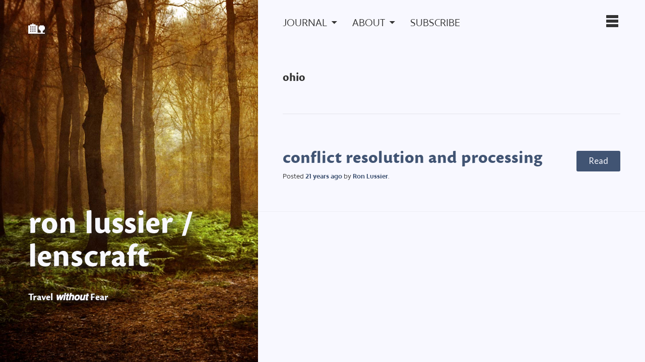

--- FILE ---
content_type: text/html; charset=UTF-8
request_url: https://lenscraft.com/tag/ohio/
body_size: 15652
content:
<!DOCTYPE html>
<html lang="en-US">
<head>
	<meta charset="UTF-8" />
	<meta name="viewport" content="width=device-width" />
	<link rel="profile" href="http://gmpg.org/xfn/11" />
	<link rel="pingback" href="https://lenscraft.com/xmlrpc.php" />

	<meta name='robots' content='index, follow, max-image-preview:large, max-snippet:-1, max-video-preview:-1' />
	<style>img:is([sizes="auto" i], [sizes^="auto," i]) { contain-intrinsic-size: 3000px 1500px }</style>
	<!-- Jetpack Site Verification Tags -->
<meta name="google-site-verification" content="NLivt8YUzW-Lzr0I4nw_7HztELqJtp78fHG_5Qet0RU" />

	<!-- This site is optimized with the Yoast SEO Premium plugin v26.8 (Yoast SEO v26.8) - https://yoast.com/product/yoast-seo-premium-wordpress/ -->
	<title>ohio Archives &#8226; ron lussier / lenscraft</title>
	<link rel="canonical" href="https://lenscraft.com/tag/ohio/" />
	<meta property="og:locale" content="en_US" />
	<meta property="og:type" content="article" />
	<meta property="og:title" content="ohio Archives" />
	<meta property="og:url" content="https://lenscraft.com/tag/ohio/" />
	<meta property="og:site_name" content="ron lussier / lenscraft" />
	<meta property="og:image" content="https://i0.wp.com/lenscraft.com/wp-content/uploads/2013/03/lenscraft-white-500.png?fit=510%2C130&quality=100&ssl=1" />
	<meta property="og:image:width" content="510" />
	<meta property="og:image:height" content="130" />
	<meta property="og:image:type" content="image/png" />
	<meta name="twitter:card" content="summary_large_image" />
	<script type="application/ld+json" class="yoast-schema-graph">{"@context":"https://schema.org","@graph":[{"@type":"CollectionPage","@id":"https://lenscraft.com/tag/ohio/","url":"https://lenscraft.com/tag/ohio/","name":"ohio Archives &#8226; ron lussier / lenscraft","isPartOf":{"@id":"https://lenscraft.com/#website"},"breadcrumb":{"@id":"https://lenscraft.com/tag/ohio/#breadcrumb"},"inLanguage":"en-US"},{"@type":"BreadcrumbList","@id":"https://lenscraft.com/tag/ohio/#breadcrumb","itemListElement":[{"@type":"ListItem","position":1,"name":"Home","item":"https://lenscraft.com/"},{"@type":"ListItem","position":2,"name":"ohio"}]},{"@type":"WebSite","@id":"https://lenscraft.com/#website","url":"https://lenscraft.com/","name":"ron lussier / lenscraft","description":"Travel 𝙬𝙞𝙩𝙝𝙤𝙪𝙩 Fear","publisher":{"@id":"https://lenscraft.com/#/schema/person/f81be303004189447e633b3843052827"},"potentialAction":[{"@type":"SearchAction","target":{"@type":"EntryPoint","urlTemplate":"https://lenscraft.com/?s={search_term_string}"},"query-input":{"@type":"PropertyValueSpecification","valueRequired":true,"valueName":"search_term_string"}}],"inLanguage":"en-US"},{"@type":["Person","Organization"],"@id":"https://lenscraft.com/#/schema/person/f81be303004189447e633b3843052827","name":"Ron Lussier","image":{"@type":"ImageObject","inLanguage":"en-US","@id":"https://lenscraft.com/#/schema/person/image/","url":"https://lenscraft.com/wp-content/uploads/2023/06/ron-lussier-portrait-scaled.jpeg","contentUrl":"https://lenscraft.com/wp-content/uploads/2023/06/ron-lussier-portrait-scaled.jpeg","width":2249,"height":2560,"caption":"Ron Lussier"},"logo":{"@id":"https://lenscraft.com/#/schema/person/image/"},"description":"photographer / travel writer / one heck of a lover / trickster god / pastor","sameAs":["http://lenscraft.com/","https://www.facebook.com/lenscraft.photo","https://www.youtube.com/@LenscraftVideos"],"birthDate":"1961-06-15","gender":"male","publishingPrinciples":"https://lenscraft.com/about/analysis/","ownershipFundingInfo":"https://lenscraft.com/about/"}]}</script>
	<!-- / Yoast SEO Premium plugin. -->


<link rel='dns-prefetch' href='//stats.wp.com' />
<link rel='dns-prefetch' href='//secure.gravatar.com' />
<link rel='dns-prefetch' href='//www.googletagmanager.com' />
<link rel='dns-prefetch' href='//fonts.googleapis.com' />
<link rel='dns-prefetch' href='//jetpack.wordpress.com' />
<link rel='dns-prefetch' href='//s0.wp.com' />
<link rel='dns-prefetch' href='//public-api.wordpress.com' />
<link rel='dns-prefetch' href='//0.gravatar.com' />
<link rel='dns-prefetch' href='//1.gravatar.com' />
<link rel='dns-prefetch' href='//2.gravatar.com' />
<link rel='dns-prefetch' href='//widgets.wp.com' />
<link rel='preconnect' href='//i0.wp.com' />
<link rel='preconnect' href='//c0.wp.com' />
<link rel='stylesheet' id='all-css-e5471e83e62e4aa502afdd64114507cb' href='https://lenscraft.com/_jb_static/??48e2a363c1' type='text/css' media='all' />
<style id='__EPYT__style-inline-css'>

                .epyt-gallery-thumb {
                        width: 33.333%;
                }
                
</style>
<style id='classic-theme-styles-inline-css'>
/*! This file is auto-generated */
.wp-block-button__link{color:#fff;background-color:#32373c;border-radius:9999px;box-shadow:none;text-decoration:none;padding:calc(.667em + 2px) calc(1.333em + 2px);font-size:1.125em}.wp-block-file__button{background:#32373c;color:#fff;text-decoration:none}
</style>
<style id='jetpack-sharing-buttons-style-inline-css'>
.jetpack-sharing-buttons__services-list{display:flex;flex-direction:row;flex-wrap:wrap;gap:0;list-style-type:none;margin:5px;padding:0}.jetpack-sharing-buttons__services-list.has-small-icon-size{font-size:12px}.jetpack-sharing-buttons__services-list.has-normal-icon-size{font-size:16px}.jetpack-sharing-buttons__services-list.has-large-icon-size{font-size:24px}.jetpack-sharing-buttons__services-list.has-huge-icon-size{font-size:36px}@media print{.jetpack-sharing-buttons__services-list{display:none!important}}.editor-styles-wrapper .wp-block-jetpack-sharing-buttons{gap:0;padding-inline-start:0}ul.jetpack-sharing-buttons__services-list.has-background{padding:1.25em 2.375em}
</style>
<style id='global-styles-inline-css'>
:root{--wp--preset--aspect-ratio--square: 1;--wp--preset--aspect-ratio--4-3: 4/3;--wp--preset--aspect-ratio--3-4: 3/4;--wp--preset--aspect-ratio--3-2: 3/2;--wp--preset--aspect-ratio--2-3: 2/3;--wp--preset--aspect-ratio--16-9: 16/9;--wp--preset--aspect-ratio--9-16: 9/16;--wp--preset--color--black: #000000;--wp--preset--color--cyan-bluish-gray: #abb8c3;--wp--preset--color--white: #ffffff;--wp--preset--color--pale-pink: #f78da7;--wp--preset--color--vivid-red: #cf2e2e;--wp--preset--color--luminous-vivid-orange: #ff6900;--wp--preset--color--luminous-vivid-amber: #fcb900;--wp--preset--color--light-green-cyan: #7bdcb5;--wp--preset--color--vivid-green-cyan: #00d084;--wp--preset--color--pale-cyan-blue: #8ed1fc;--wp--preset--color--vivid-cyan-blue: #0693e3;--wp--preset--color--vivid-purple: #9b51e0;--wp--preset--gradient--vivid-cyan-blue-to-vivid-purple: linear-gradient(135deg,rgba(6,147,227,1) 0%,rgb(155,81,224) 100%);--wp--preset--gradient--light-green-cyan-to-vivid-green-cyan: linear-gradient(135deg,rgb(122,220,180) 0%,rgb(0,208,130) 100%);--wp--preset--gradient--luminous-vivid-amber-to-luminous-vivid-orange: linear-gradient(135deg,rgba(252,185,0,1) 0%,rgba(255,105,0,1) 100%);--wp--preset--gradient--luminous-vivid-orange-to-vivid-red: linear-gradient(135deg,rgba(255,105,0,1) 0%,rgb(207,46,46) 100%);--wp--preset--gradient--very-light-gray-to-cyan-bluish-gray: linear-gradient(135deg,rgb(238,238,238) 0%,rgb(169,184,195) 100%);--wp--preset--gradient--cool-to-warm-spectrum: linear-gradient(135deg,rgb(74,234,220) 0%,rgb(151,120,209) 20%,rgb(207,42,186) 40%,rgb(238,44,130) 60%,rgb(251,105,98) 80%,rgb(254,248,76) 100%);--wp--preset--gradient--blush-light-purple: linear-gradient(135deg,rgb(255,206,236) 0%,rgb(152,150,240) 100%);--wp--preset--gradient--blush-bordeaux: linear-gradient(135deg,rgb(254,205,165) 0%,rgb(254,45,45) 50%,rgb(107,0,62) 100%);--wp--preset--gradient--luminous-dusk: linear-gradient(135deg,rgb(255,203,112) 0%,rgb(199,81,192) 50%,rgb(65,88,208) 100%);--wp--preset--gradient--pale-ocean: linear-gradient(135deg,rgb(255,245,203) 0%,rgb(182,227,212) 50%,rgb(51,167,181) 100%);--wp--preset--gradient--electric-grass: linear-gradient(135deg,rgb(202,248,128) 0%,rgb(113,206,126) 100%);--wp--preset--gradient--midnight: linear-gradient(135deg,rgb(2,3,129) 0%,rgb(40,116,252) 100%);--wp--preset--font-size--small: 13px;--wp--preset--font-size--medium: 20px;--wp--preset--font-size--large: 36px;--wp--preset--font-size--x-large: 42px;--wp--preset--spacing--20: 0.44rem;--wp--preset--spacing--30: 0.67rem;--wp--preset--spacing--40: 1rem;--wp--preset--spacing--50: 1.5rem;--wp--preset--spacing--60: 2.25rem;--wp--preset--spacing--70: 3.38rem;--wp--preset--spacing--80: 5.06rem;--wp--preset--shadow--natural: 6px 6px 9px rgba(0, 0, 0, 0.2);--wp--preset--shadow--deep: 12px 12px 50px rgba(0, 0, 0, 0.4);--wp--preset--shadow--sharp: 6px 6px 0px rgba(0, 0, 0, 0.2);--wp--preset--shadow--outlined: 6px 6px 0px -3px rgba(255, 255, 255, 1), 6px 6px rgba(0, 0, 0, 1);--wp--preset--shadow--crisp: 6px 6px 0px rgba(0, 0, 0, 1);}:where(.is-layout-flex){gap: 0.5em;}:where(.is-layout-grid){gap: 0.5em;}body .is-layout-flex{display: flex;}.is-layout-flex{flex-wrap: wrap;align-items: center;}.is-layout-flex > :is(*, div){margin: 0;}body .is-layout-grid{display: grid;}.is-layout-grid > :is(*, div){margin: 0;}:where(.wp-block-columns.is-layout-flex){gap: 2em;}:where(.wp-block-columns.is-layout-grid){gap: 2em;}:where(.wp-block-post-template.is-layout-flex){gap: 1.25em;}:where(.wp-block-post-template.is-layout-grid){gap: 1.25em;}.has-black-color{color: var(--wp--preset--color--black) !important;}.has-cyan-bluish-gray-color{color: var(--wp--preset--color--cyan-bluish-gray) !important;}.has-white-color{color: var(--wp--preset--color--white) !important;}.has-pale-pink-color{color: var(--wp--preset--color--pale-pink) !important;}.has-vivid-red-color{color: var(--wp--preset--color--vivid-red) !important;}.has-luminous-vivid-orange-color{color: var(--wp--preset--color--luminous-vivid-orange) !important;}.has-luminous-vivid-amber-color{color: var(--wp--preset--color--luminous-vivid-amber) !important;}.has-light-green-cyan-color{color: var(--wp--preset--color--light-green-cyan) !important;}.has-vivid-green-cyan-color{color: var(--wp--preset--color--vivid-green-cyan) !important;}.has-pale-cyan-blue-color{color: var(--wp--preset--color--pale-cyan-blue) !important;}.has-vivid-cyan-blue-color{color: var(--wp--preset--color--vivid-cyan-blue) !important;}.has-vivid-purple-color{color: var(--wp--preset--color--vivid-purple) !important;}.has-black-background-color{background-color: var(--wp--preset--color--black) !important;}.has-cyan-bluish-gray-background-color{background-color: var(--wp--preset--color--cyan-bluish-gray) !important;}.has-white-background-color{background-color: var(--wp--preset--color--white) !important;}.has-pale-pink-background-color{background-color: var(--wp--preset--color--pale-pink) !important;}.has-vivid-red-background-color{background-color: var(--wp--preset--color--vivid-red) !important;}.has-luminous-vivid-orange-background-color{background-color: var(--wp--preset--color--luminous-vivid-orange) !important;}.has-luminous-vivid-amber-background-color{background-color: var(--wp--preset--color--luminous-vivid-amber) !important;}.has-light-green-cyan-background-color{background-color: var(--wp--preset--color--light-green-cyan) !important;}.has-vivid-green-cyan-background-color{background-color: var(--wp--preset--color--vivid-green-cyan) !important;}.has-pale-cyan-blue-background-color{background-color: var(--wp--preset--color--pale-cyan-blue) !important;}.has-vivid-cyan-blue-background-color{background-color: var(--wp--preset--color--vivid-cyan-blue) !important;}.has-vivid-purple-background-color{background-color: var(--wp--preset--color--vivid-purple) !important;}.has-black-border-color{border-color: var(--wp--preset--color--black) !important;}.has-cyan-bluish-gray-border-color{border-color: var(--wp--preset--color--cyan-bluish-gray) !important;}.has-white-border-color{border-color: var(--wp--preset--color--white) !important;}.has-pale-pink-border-color{border-color: var(--wp--preset--color--pale-pink) !important;}.has-vivid-red-border-color{border-color: var(--wp--preset--color--vivid-red) !important;}.has-luminous-vivid-orange-border-color{border-color: var(--wp--preset--color--luminous-vivid-orange) !important;}.has-luminous-vivid-amber-border-color{border-color: var(--wp--preset--color--luminous-vivid-amber) !important;}.has-light-green-cyan-border-color{border-color: var(--wp--preset--color--light-green-cyan) !important;}.has-vivid-green-cyan-border-color{border-color: var(--wp--preset--color--vivid-green-cyan) !important;}.has-pale-cyan-blue-border-color{border-color: var(--wp--preset--color--pale-cyan-blue) !important;}.has-vivid-cyan-blue-border-color{border-color: var(--wp--preset--color--vivid-cyan-blue) !important;}.has-vivid-purple-border-color{border-color: var(--wp--preset--color--vivid-purple) !important;}.has-vivid-cyan-blue-to-vivid-purple-gradient-background{background: var(--wp--preset--gradient--vivid-cyan-blue-to-vivid-purple) !important;}.has-light-green-cyan-to-vivid-green-cyan-gradient-background{background: var(--wp--preset--gradient--light-green-cyan-to-vivid-green-cyan) !important;}.has-luminous-vivid-amber-to-luminous-vivid-orange-gradient-background{background: var(--wp--preset--gradient--luminous-vivid-amber-to-luminous-vivid-orange) !important;}.has-luminous-vivid-orange-to-vivid-red-gradient-background{background: var(--wp--preset--gradient--luminous-vivid-orange-to-vivid-red) !important;}.has-very-light-gray-to-cyan-bluish-gray-gradient-background{background: var(--wp--preset--gradient--very-light-gray-to-cyan-bluish-gray) !important;}.has-cool-to-warm-spectrum-gradient-background{background: var(--wp--preset--gradient--cool-to-warm-spectrum) !important;}.has-blush-light-purple-gradient-background{background: var(--wp--preset--gradient--blush-light-purple) !important;}.has-blush-bordeaux-gradient-background{background: var(--wp--preset--gradient--blush-bordeaux) !important;}.has-luminous-dusk-gradient-background{background: var(--wp--preset--gradient--luminous-dusk) !important;}.has-pale-ocean-gradient-background{background: var(--wp--preset--gradient--pale-ocean) !important;}.has-electric-grass-gradient-background{background: var(--wp--preset--gradient--electric-grass) !important;}.has-midnight-gradient-background{background: var(--wp--preset--gradient--midnight) !important;}.has-small-font-size{font-size: var(--wp--preset--font-size--small) !important;}.has-medium-font-size{font-size: var(--wp--preset--font-size--medium) !important;}.has-large-font-size{font-size: var(--wp--preset--font-size--large) !important;}.has-x-large-font-size{font-size: var(--wp--preset--font-size--x-large) !important;}
:where(.wp-block-post-template.is-layout-flex){gap: 1.25em;}:where(.wp-block-post-template.is-layout-grid){gap: 1.25em;}
:where(.wp-block-columns.is-layout-flex){gap: 2em;}:where(.wp-block-columns.is-layout-grid){gap: 2em;}
:root :where(.wp-block-pullquote){font-size: 1.5em;line-height: 1.6;}
</style>
<link rel='stylesheet' id='bushwick-lato-css' href='https://fonts.googleapis.com/css?family=Lato%3A400%2C700%2C400italic%2C700italic%2C900&#038;subset=latin%2Clatin-ext' media='all' />
<script data-jetpack-boost="ignore" type="text/javascript" src="https://lenscraft.com/wp-includes/js/jquery/jquery.min.js?ver=3.7.1" id="jquery-core-js"></script>



<!-- Google tag (gtag.js) snippet added by Site Kit -->
<!-- Google Analytics snippet added by Site Kit -->






<!-- Fancybox for WordPress v3.3.7 -->
<style type="text/css">
	.fancybox-slide--image .fancybox-content{background-color: #ffffff}
	
	img.fancybox-image{border-width:10px;border-color:#ffffff;border-style:solid;}
	div.fancybox-bg{background-color:rgba(255,255,255,0.8);opacity:1 !important;}div.fancybox-content{border-color:#ffffff}
	
	div.fancybox-content{background-color:#ffffff}
	
	
	
	
	div.fancybox-caption p.caption-title{display:inline-block}
	div.fancybox-caption p.caption-title{font-size:14px}
	div.fancybox-caption p.caption-title{color:#fff}
	div.fancybox-caption {color:#ffffff}div.fancybox-caption p.caption-title {background:#fff;color:#000;padding:10px 30px;width:auto;}body.fancybox-active .fancybox-container .fancybox-stage .fancybox-content .fancybox-close-small{display:block;}
</style>
<!-- END Fancybox for WordPress -->
<meta name="generator" content="Site Kit by Google 1.171.0" />	<style>img#wpstats{display:none}</style>
		

<link name="msapplication-TileImage" content="https://lenscraft.com/wp-content/themes/lenscraft/assets/img/favicon/metro-tile-144.png?v=1.0.2" />

<link rel="icon" type="image/x-icon" href="https://lenscraft.com/wp-content/themes/lenscraft/assets/img/favicon/favicon-16.png?v=1.0.2" sizes="16x16" />
<link rel="icon" type="image/x-icon" href="https://lenscraft.com/wp-content/themes/lenscraft/assets/img/favicon/favicon-32.png?v=1.0.2" sizes="32x32" />
<link rel="icon" type="image/x-icon" href="https://lenscraft.com/wp-content/themes/lenscraft/assets/img/favicon/favicon-64.png?v=1.0.2" sizes="64x64" />
<meta name="msapplication-TileColor" content="#17171a" />
<link href="https://lenscraft.com/wp-content/themes/lenscraft/assets/css/webfonts.css?v=1.0.2" rel="stylesheet" />

	<style type="text/css">
			.site-header {
			background: rgba(51, 71, 61, 0.05) url(https://lenscraft.com/wp-content/uploads/2015/05/cropped-5311378532_460446a30a_o.jpg) no-repeat scroll center;
			background-size: cover;
		}
		</style>
	
<!-- Google Tag Manager snippet added by Site Kit -->


<!-- End Google Tag Manager snippet added by Site Kit -->
<link rel="icon" href="https://i0.wp.com/lenscraft.com/wp-content/uploads/2023/11/lenscraft-logo-simple-black-150px.png?fit=32%2C32&#038;quality=100&#038;ssl=1" sizes="32x32" />
<link rel="icon" href="https://i0.wp.com/lenscraft.com/wp-content/uploads/2023/11/lenscraft-logo-simple-black-150px.png?fit=192%2C192&#038;quality=100&#038;ssl=1" sizes="192x192" />
<link rel="apple-touch-icon" href="https://i0.wp.com/lenscraft.com/wp-content/uploads/2023/11/lenscraft-logo-simple-black-150px.png?fit=180%2C180&#038;quality=100&#038;ssl=1" />
<meta name="msapplication-TileImage" content="https://i0.wp.com/lenscraft.com/wp-content/uploads/2023/11/lenscraft-logo-simple-black-150px.png?fit=252%2C252&#038;quality=100&#038;ssl=1" />
<!-- BEGIN Adobe Fonts for WordPress --><!-- END Adobe Fonts for WordPress -->		<style type="text/css" id="wp-custom-css">
			/*
Welcome to Custom CSS!

To learn how this works, see ://wp.me/PEmnE-Bt
*/
.hentry ol, .comment-content ol, .post-type-post ol {
  list-style-type: decimal;
}
		</style>
		</head>

<body class="archive tag tag-ohio tag-64 wp-theme-bushwick wp-child-theme-lenscraft jps-theme-lenscraft group-blog">


<header id="masthead" class="site-header" role="banner">
	<div class="site-branding">
		<h1 class="site-title"><a href="https://lenscraft.com/" title="ron lussier / lenscraft" rel="home">ron lussier / lenscraft</a></h1>
		<p class="site-description">Travel 𝙬𝙞𝙩𝙝𝙤𝙪𝙩 Fear</p>
	</div>
</header><!-- #masthead -->
<div id="secondary" class="widget-area" role="complementary">
	<div class="widget-container">
		<aside id="block-10" class="widget widget_block"><h1 class="widget-title">Recent Posts</h1><div class="wp-widget-group__inner-blocks"><ul style="font-size:10px;text-decoration:none;text-transform:none;" class="wp-block-latest-posts__list wp-block-latest-posts"><li><div class="wp-block-latest-posts__featured-image alignright"><img fetchpriority="high" decoding="async" width="225" height="300" src="https://i0.wp.com/lenscraft.com/wp-content/uploads/2024/01/IMG_5054-scaled.jpg?fit=225%2C300&amp;quality=100&amp;ssl=1" class="attachment-thumbnail size-thumbnail wp-post-image" alt="" style="max-width:75px;max-height:75px;" srcset="https://i0.wp.com/lenscraft.com/wp-content/uploads/2024/01/IMG_5054-scaled.jpg?w=1920&amp;quality=100&amp;ssl=1 1920w, https://i0.wp.com/lenscraft.com/wp-content/uploads/2024/01/IMG_5054-scaled.jpg?resize=375%2C500&amp;quality=100&amp;ssl=1 375w, https://i0.wp.com/lenscraft.com/wp-content/uploads/2024/01/IMG_5054-scaled.jpg?resize=900%2C1200&amp;quality=100&amp;ssl=1 900w, https://i0.wp.com/lenscraft.com/wp-content/uploads/2024/01/IMG_5054-scaled.jpg?resize=225%2C300&amp;quality=100&amp;ssl=1 225w, https://i0.wp.com/lenscraft.com/wp-content/uploads/2024/01/IMG_5054-scaled.jpg?resize=768%2C1024&amp;quality=100&amp;ssl=1 768w, https://i0.wp.com/lenscraft.com/wp-content/uploads/2024/01/IMG_5054-scaled.jpg?resize=1152%2C1536&amp;quality=100&amp;ssl=1 1152w, https://i0.wp.com/lenscraft.com/wp-content/uploads/2024/01/IMG_5054-scaled.jpg?resize=1536%2C2048&amp;quality=100&amp;ssl=1 1536w, https://i0.wp.com/lenscraft.com/wp-content/uploads/2024/01/IMG_5054-scaled.jpg?resize=600%2C800&amp;quality=100&amp;ssl=1 600w" sizes="(max-width: 225px) 100vw, 225px" data-attachment-id="8815" data-permalink="https://lenscraft.com/2023/it-takes-a-village/img_5054/" data-orig-file="https://i0.wp.com/lenscraft.com/wp-content/uploads/2024/01/IMG_5054-scaled.jpg?fit=1920%2C2560&amp;quality=100&amp;ssl=1" data-orig-size="1920,2560" data-comments-opened="1" data-image-meta="{&quot;aperture&quot;:&quot;1.78&quot;,&quot;credit&quot;:&quot;&quot;,&quot;camera&quot;:&quot;iPhone 15 Pro Max&quot;,&quot;caption&quot;:&quot;&quot;,&quot;created_timestamp&quot;:&quot;1699957703&quot;,&quot;copyright&quot;:&quot;&quot;,&quot;focal_length&quot;:&quot;6.86&quot;,&quot;iso&quot;:&quot;80&quot;,&quot;shutter_speed&quot;:&quot;0.000732064421669&quot;,&quot;title&quot;:&quot;&quot;,&quot;orientation&quot;:&quot;1&quot;}" data-image-title="IMG_5054" data-image-description="" data-image-caption="" data-medium-file="https://i0.wp.com/lenscraft.com/wp-content/uploads/2024/01/IMG_5054-scaled.jpg?fit=375%2C500&amp;quality=100&amp;ssl=1" data-large-file="https://i0.wp.com/lenscraft.com/wp-content/uploads/2024/01/IMG_5054-scaled.jpg?fit=900%2C1200&amp;quality=100&amp;ssl=1" /></div><a class="wp-block-latest-posts__post-title" href="https://lenscraft.com/2023/it-takes-a-village/">It Takes a Village</a></li>
<li><div class="wp-block-latest-posts__featured-image alignright"><img decoding="async" width="300" height="225" src="https://i0.wp.com/lenscraft.com/wp-content/uploads/2023/04/image-8-scaled.jpeg?fit=300%2C225&amp;quality=100&amp;ssl=1" class="attachment-thumbnail size-thumbnail wp-post-image" alt="" style="max-width:75px;max-height:75px;" srcset="https://i0.wp.com/lenscraft.com/wp-content/uploads/2023/04/image-8-scaled.jpeg?w=2560&amp;quality=100&amp;ssl=1 2560w, https://i0.wp.com/lenscraft.com/wp-content/uploads/2023/04/image-8-scaled.jpeg?resize=667%2C500&amp;quality=100&amp;ssl=1 667w, https://i0.wp.com/lenscraft.com/wp-content/uploads/2023/04/image-8-scaled.jpeg?resize=1600%2C1200&amp;quality=100&amp;ssl=1 1600w, https://i0.wp.com/lenscraft.com/wp-content/uploads/2023/04/image-8-scaled.jpeg?resize=300%2C225&amp;quality=100&amp;ssl=1 300w, https://i0.wp.com/lenscraft.com/wp-content/uploads/2023/04/image-8-scaled.jpeg?resize=768%2C576&amp;quality=100&amp;ssl=1 768w, https://i0.wp.com/lenscraft.com/wp-content/uploads/2023/04/image-8-scaled.jpeg?resize=1536%2C1152&amp;quality=100&amp;ssl=1 1536w, https://i0.wp.com/lenscraft.com/wp-content/uploads/2023/04/image-8-scaled.jpeg?resize=2048%2C1536&amp;quality=100&amp;ssl=1 2048w, https://i0.wp.com/lenscraft.com/wp-content/uploads/2023/04/image-8-scaled.jpeg?resize=1067%2C800&amp;quality=100&amp;ssl=1 1067w" sizes="(max-width: 300px) 100vw, 300px" data-attachment-id="8604" data-permalink="https://lenscraft.com/2023/puerto-princesa/image-8/" data-orig-file="https://i0.wp.com/lenscraft.com/wp-content/uploads/2023/04/image-8-scaled.jpeg?fit=2560%2C1920&amp;quality=100&amp;ssl=1" data-orig-size="2560,1920" data-comments-opened="1" data-image-meta="{&quot;aperture&quot;:&quot;1.5&quot;,&quot;credit&quot;:&quot;&quot;,&quot;camera&quot;:&quot;iPhone 13 Pro Max&quot;,&quot;caption&quot;:&quot;&quot;,&quot;created_timestamp&quot;:&quot;1680355919&quot;,&quot;copyright&quot;:&quot;&quot;,&quot;focal_length&quot;:&quot;5.7&quot;,&quot;iso&quot;:&quot;50&quot;,&quot;shutter_speed&quot;:&quot;0.00165562913907&quot;,&quot;title&quot;:&quot;&quot;,&quot;orientation&quot;:&quot;1&quot;}" data-image-title="The Kids of Puerto Princessa" data-image-description="" data-image-caption="&lt;p&gt;Puerto Princessa&lt;/p&gt;
" data-medium-file="https://i0.wp.com/lenscraft.com/wp-content/uploads/2023/04/image-8-scaled.jpeg?fit=667%2C500&amp;quality=100&amp;ssl=1" data-large-file="https://i0.wp.com/lenscraft.com/wp-content/uploads/2023/04/image-8-scaled.jpeg?fit=1280%2C960&amp;quality=100&amp;ssl=1" /></div><a class="wp-block-latest-posts__post-title" href="https://lenscraft.com/2023/puerto-princesa/">Puerto Princesa</a></li>
<li><div class="wp-block-latest-posts__featured-image alignright"><img decoding="async" width="300" height="225" src="https://i0.wp.com/lenscraft.com/wp-content/uploads/2017/01/IMG_8273.jpg?fit=300%2C225&amp;quality=100&amp;ssl=1" class="attachment-thumbnail size-thumbnail wp-post-image" alt="" style="max-width:75px;max-height:75px;" srcset="https://i0.wp.com/lenscraft.com/wp-content/uploads/2017/01/IMG_8273.jpg?w=2560&amp;quality=100&amp;ssl=1 2560w, https://i0.wp.com/lenscraft.com/wp-content/uploads/2017/01/IMG_8273.jpg?resize=667%2C500&amp;quality=100&amp;ssl=1 667w, https://i0.wp.com/lenscraft.com/wp-content/uploads/2017/01/IMG_8273.jpg?resize=1600%2C1200&amp;quality=100&amp;ssl=1 1600w, https://i0.wp.com/lenscraft.com/wp-content/uploads/2017/01/IMG_8273.jpg?resize=300%2C225&amp;quality=100&amp;ssl=1 300w, https://i0.wp.com/lenscraft.com/wp-content/uploads/2017/01/IMG_8273.jpg?resize=768%2C576&amp;quality=100&amp;ssl=1 768w, https://i0.wp.com/lenscraft.com/wp-content/uploads/2017/01/IMG_8273.jpg?resize=1536%2C1152&amp;quality=100&amp;ssl=1 1536w, https://i0.wp.com/lenscraft.com/wp-content/uploads/2017/01/IMG_8273.jpg?resize=2048%2C1536&amp;quality=100&amp;ssl=1 2048w, https://i0.wp.com/lenscraft.com/wp-content/uploads/2017/01/IMG_8273.jpg?resize=1067%2C800&amp;quality=100&amp;ssl=1 1067w" sizes="(max-width: 300px) 100vw, 300px" data-attachment-id="8561" data-permalink="https://lenscraft.com/2017/quick-dip-thai-bureaucracy/img_8273/" data-orig-file="https://i0.wp.com/lenscraft.com/wp-content/uploads/2017/01/IMG_8273.jpg?fit=2560%2C1920&amp;quality=100&amp;ssl=1" data-orig-size="2560,1920" data-comments-opened="1" data-image-meta="{&quot;aperture&quot;:&quot;2.2&quot;,&quot;credit&quot;:&quot;&quot;,&quot;camera&quot;:&quot;iPhone 6s Plus&quot;,&quot;caption&quot;:&quot;&quot;,&quot;created_timestamp&quot;:&quot;1480081593&quot;,&quot;copyright&quot;:&quot;&quot;,&quot;focal_length&quot;:&quot;4.15&quot;,&quot;iso&quot;:&quot;64&quot;,&quot;shutter_speed&quot;:&quot;0.0588235294118&quot;,&quot;title&quot;:&quot;&quot;,&quot;orientation&quot;:&quot;1&quot;}" data-image-title="friends with mr. money / bangkok, thailand" data-image-description="" data-image-caption="" data-medium-file="https://i0.wp.com/lenscraft.com/wp-content/uploads/2017/01/IMG_8273.jpg?fit=667%2C500&amp;quality=100&amp;ssl=1" data-large-file="https://i0.wp.com/lenscraft.com/wp-content/uploads/2017/01/IMG_8273.jpg?fit=1280%2C960&amp;quality=100&amp;ssl=1" /></div><a class="wp-block-latest-posts__post-title" href="https://lenscraft.com/2017/quick-dip-thai-bureaucracy/">A Quick Dip in the Thai Bureaucracy</a></li>
<li><div class="wp-block-latest-posts__featured-image alignright"><img decoding="async" width="300" height="201" src="https://i0.wp.com/lenscraft.com/wp-content/uploads/2016/11/thailand-20150102-0902-3.jpg?fit=300%2C201&amp;quality=100&amp;ssl=1" class="attachment-thumbnail size-thumbnail wp-post-image" alt="" style="max-width:75px;max-height:75px;" srcset="https://i0.wp.com/lenscraft.com/wp-content/uploads/2016/11/thailand-20150102-0902-3.jpg?w=1280&amp;quality=100&amp;ssl=1 1280w, https://i0.wp.com/lenscraft.com/wp-content/uploads/2016/11/thailand-20150102-0902-3.jpg?resize=680%2C455&amp;quality=100&amp;ssl=1 680w, https://i0.wp.com/lenscraft.com/wp-content/uploads/2016/11/thailand-20150102-0902-3.jpg?resize=300%2C201&amp;quality=100&amp;ssl=1 300w, https://i0.wp.com/lenscraft.com/wp-content/uploads/2016/11/thailand-20150102-0902-3.jpg?resize=768%2C514&amp;quality=100&amp;ssl=1 768w, https://i0.wp.com/lenscraft.com/wp-content/uploads/2016/11/thailand-20150102-0902-3.jpg?resize=1196%2C800&amp;quality=100&amp;ssl=1 1196w" sizes="(max-width: 300px) 100vw, 300px" data-attachment-id="8539" data-permalink="https://lenscraft.com/2016/cats-thai-boys/man-cub-wat-pha-luang-ta-bua-kanchanaburi-thailand-2/" data-orig-file="https://i0.wp.com/lenscraft.com/wp-content/uploads/2016/11/thailand-20150102-0902-3.jpg?fit=1280%2C856&amp;quality=100&amp;ssl=1" data-orig-size="1280,856" data-comments-opened="1" data-image-meta="{&quot;aperture&quot;:&quot;7.1&quot;,&quot;credit&quot;:&quot;Ron Lussier&quot;,&quot;camera&quot;:&quot;ILCE-7S&quot;,&quot;caption&quot;:&quot;&quot;,&quot;created_timestamp&quot;:&quot;1420189364&quot;,&quot;copyright&quot;:&quot;Copyright \u00a9 Ron Lussier&quot;,&quot;focal_length&quot;:&quot;48&quot;,&quot;iso&quot;:&quot;5000&quot;,&quot;shutter_speed&quot;:&quot;0.005&quot;,&quot;title&quot;:&quot;man cub / wat pha luang ta bua, kanchanaburi, thailand&quot;,&quot;orientation&quot;:&quot;0&quot;}" data-image-title="man cub / wat pha luang ta bua, kanchanaburi, thailand" data-image-description="" data-image-caption="&lt;p&gt;Cats &#038; Thai Boys&lt;/p&gt;
" data-medium-file="https://i0.wp.com/lenscraft.com/wp-content/uploads/2016/11/thailand-20150102-0902-3.jpg?fit=680%2C455&amp;quality=100&amp;ssl=1" data-large-file="https://i0.wp.com/lenscraft.com/wp-content/uploads/2016/11/thailand-20150102-0902-3.jpg?fit=1280%2C856&amp;quality=100&amp;ssl=1" /></div><a class="wp-block-latest-posts__post-title" href="https://lenscraft.com/2016/cats-thai-boys/">Cats and Thai Boys</a></li>
<li><div class="wp-block-latest-posts__featured-image alignright"><img decoding="async" width="300" height="225" src="https://i0.wp.com/lenscraft.com/wp-content/uploads/2016/07/13217443_1079346845445792_6036413895677044136_o.jpg?fit=300%2C225&amp;quality=100&amp;ssl=1" class="attachment-thumbnail size-thumbnail wp-post-image" alt="" style="max-width:75px;max-height:75px;" srcset="https://i0.wp.com/lenscraft.com/wp-content/uploads/2016/07/13217443_1079346845445792_6036413895677044136_o.jpg?w=2048&amp;quality=100&amp;ssl=1 2048w, https://i0.wp.com/lenscraft.com/wp-content/uploads/2016/07/13217443_1079346845445792_6036413895677044136_o.jpg?resize=667%2C500&amp;quality=100&amp;ssl=1 667w, https://i0.wp.com/lenscraft.com/wp-content/uploads/2016/07/13217443_1079346845445792_6036413895677044136_o.jpg?resize=1600%2C1200&amp;quality=100&amp;ssl=1 1600w, https://i0.wp.com/lenscraft.com/wp-content/uploads/2016/07/13217443_1079346845445792_6036413895677044136_o.jpg?resize=300%2C225&amp;quality=100&amp;ssl=1 300w, https://i0.wp.com/lenscraft.com/wp-content/uploads/2016/07/13217443_1079346845445792_6036413895677044136_o.jpg?resize=768%2C576&amp;quality=100&amp;ssl=1 768w, https://i0.wp.com/lenscraft.com/wp-content/uploads/2016/07/13217443_1079346845445792_6036413895677044136_o.jpg?resize=1536%2C1152&amp;quality=100&amp;ssl=1 1536w, https://i0.wp.com/lenscraft.com/wp-content/uploads/2016/07/13217443_1079346845445792_6036413895677044136_o.jpg?resize=1067%2C800&amp;quality=100&amp;ssl=1 1067w" sizes="(max-width: 300px) 100vw, 300px" data-attachment-id="8526" data-permalink="https://lenscraft.com/2016/pass-the-durian/13217443_1079346845445792_6036413895677044136_o/" data-orig-file="https://i0.wp.com/lenscraft.com/wp-content/uploads/2016/07/13217443_1079346845445792_6036413895677044136_o.jpg?fit=2048%2C1536&amp;quality=100&amp;ssl=1" data-orig-size="2048,1536" data-comments-opened="1" data-image-meta="{&quot;aperture&quot;:&quot;0&quot;,&quot;credit&quot;:&quot;&quot;,&quot;camera&quot;:&quot;&quot;,&quot;caption&quot;:&quot;&quot;,&quot;created_timestamp&quot;:&quot;0&quot;,&quot;copyright&quot;:&quot;&quot;,&quot;focal_length&quot;:&quot;0&quot;,&quot;iso&quot;:&quot;0&quot;,&quot;shutter_speed&quot;:&quot;0&quot;,&quot;title&quot;:&quot;&quot;,&quot;orientation&quot;:&quot;0&quot;}" data-image-title="&#8216;golden pillow&#8217; durian / bangkok, thailand" data-image-description="" data-image-caption="&lt;p&gt;Pass the Durian&lt;/p&gt;
" data-medium-file="https://i0.wp.com/lenscraft.com/wp-content/uploads/2016/07/13217443_1079346845445792_6036413895677044136_o.jpg?fit=667%2C500&amp;quality=100&amp;ssl=1" data-large-file="https://i0.wp.com/lenscraft.com/wp-content/uploads/2016/07/13217443_1079346845445792_6036413895677044136_o.jpg?fit=1280%2C960&amp;quality=100&amp;ssl=1" /></div><a class="wp-block-latest-posts__post-title" href="https://lenscraft.com/2016/pass-the-durian/">Pass the Durian</a></li>
</ul></div></aside>	</div>
</div><!-- #secondary -->

	<section id="primary" class="content-area">
		<main id="main" class="site-main" role="main">

			<nav id="site-navigation" class="navigation-main" role="navigation">
	<h1 class="menu-toggle genericon"></h1>
	<div class="screen-reader-text skip-link"><a href="#content" title="Skip to content">Skip to content</a></div>

	<div class="menu-main-menu-container"><ul id="menu-main-menu" class="menu"><li id="menu-item-4791" class="menu-item menu-item-type-post_type menu-item-object-page menu-item-home menu-item-4791"><a href="https://lenscraft.com/" title="home">🏡</a></li>
<li id="menu-item-837" class="menu-item menu-item-type-post_type menu-item-object-page current_page_parent menu-item-has-children menu-item-837"><a href="https://lenscraft.com/journal/">journal</a>
<ul class="sub-menu">
	<li id="menu-item-4396" class="menu-item menu-item-type-post_type menu-item-object-page current_page_parent menu-item-4396"><a href="https://lenscraft.com/journal/">latest journal entries</a></li>
	<li id="menu-item-7548" class="menu-item menu-item-type-taxonomy menu-item-object-category menu-item-7548"><a href="https://lenscraft.com/africa/">africa</a></li>
	<li id="menu-item-7547" class="menu-item menu-item-type-taxonomy menu-item-object-category menu-item-7547"><a href="https://lenscraft.com/india/">India</a></li>
	<li id="menu-item-7488" class="menu-item menu-item-type-taxonomy menu-item-object-category menu-item-7488"><a href="https://lenscraft.com/south-america/">south &#038; central america</a></li>
	<li id="menu-item-2902" class="menu-item menu-item-type-custom menu-item-object-custom menu-item-2902"><a href="https://lenscraft.com/2003/08/the-birth-of-the-phoenix/" title="journey of the phoenix">journey of the phoenix (2003)</a></li>
	<li id="menu-item-2903" class="menu-item menu-item-type-custom menu-item-object-custom menu-item-2903"><a href="https://lenscraft.com/2002/06/a-delayed-departure/" title="american plains">american plains (2002)</a></li>
	<li id="menu-item-2904" class="menu-item menu-item-type-custom menu-item-object-custom menu-item-2904"><a href="https://lenscraft.com/2000/06/crossing-the-border/" title="caravana pan americana">caravana pan americana (2000)</a></li>
	<li id="menu-item-2905" class="menu-item menu-item-type-custom menu-item-object-custom menu-item-2905"><a href="https://lenscraft.com/1996/07/my-mid-life-crisis-has-been-subsidized/" title="arctic bound">arctic bound (1996)</a></li>
</ul>
</li>
<li id="menu-item-887" class="menu-item menu-item-type-post_type menu-item-object-page menu-item-has-children menu-item-887"><a href="https://lenscraft.com/about/" title="about ron lussier">about</a>
<ul class="sub-menu">
	<li id="menu-item-4787" class="menu-item menu-item-type-post_type menu-item-object-page menu-item-4787"><a href="https://lenscraft.com/about/">about</a></li>
	<li id="menu-item-839" class="menu-item menu-item-type-post_type menu-item-object-page menu-item-839"><a href="https://lenscraft.com/about/analysis/">analysis</a></li>
	<li id="menu-item-948" class="menu-item menu-item-type-post_type menu-item-object-page menu-item-948"><a href="https://lenscraft.com/about/colophon/">colophon</a></li>
	<li id="menu-item-844" class="menu-item menu-item-type-post_type menu-item-object-page menu-item-844"><a href="https://lenscraft.com/about/contact/">contact me</a></li>
	<li id="menu-item-8866" class="menu-item menu-item-type-custom menu-item-object-custom menu-item-8866"><a href="https://lenscraft.com/opt-out-preferences/?cmplz_region_redirect=true">Cookie Policy</a></li>
	<li id="menu-item-8868" class="menu-item menu-item-type-custom menu-item-object-custom menu-item-8868"><a href="https://lenscraft.com/privacy-statement-us/?cmplz_region_redirect=true">Privacy Statement</a></li>
</ul>
</li>
<li id="menu-item-922" class="menu-item menu-item-type-post_type menu-item-object-page menu-item-922"><a href="https://lenscraft.com/subscribe/">subscribe</a></li>
</ul></div>	<a class="widget-handle genericon" href="#"></a>
</nav><!-- #site-navigation -->

			<header class="page-header">
				<h1 class="page-title">
					ohio				</h1>
							</header><!-- .page-header -->

			
<article id="post-125" class="entry-preview post-125 post type-post status-publish format-standard hentry category-north-america category-politics tag-ohio tag-same-sex-marriage tag-travel tag-united-states">
	<header class="entry-header"><h1 class="entry-title"><a href="https://lenscraft.com/2004/conflict-resolution-and-processing/" rel="bookmark">conflict resolution and processing</a></h1></header><!-- .entry-header -->
	<div class="entry-permalink">
		<a class="more-link" href="https://lenscraft.com/2004/conflict-resolution-and-processing/" title="conflict resolution and processing" rel="bookmark">Read</a>
	</div><!-- .entry-permalink -->

	<footer class="entry-meta">
		Posted <a href="https://lenscraft.com/2004/conflict-resolution-and-processing/" title="05:44" rel="bookmark"><time class="entry-date" datetime="2004-10-10T05:44:00+07:00">21 years</time> ago</a><span class="byline"> by <span class="author vcard"><a class="url fn n" href="https://lenscraft.com/author/coyote/" title="View all posts by Ron Lussier" rel="author">Ron Lussier</a></span></span>.	</footer><!-- .entry-meta -->
</article><!-- #post-## -->

		</main><!-- #main -->
	</section><!-- #primary -->

	<footer id="colophon" class="site-footer" role="contentinfo">
		<div class="site-info">
						<p>
				<a href="http://wordpress.org/" title="A Semantic Personal Publishing Platform" rel="generator">Proudly powered by WordPress.</a>
				Theme: Bushwick by <a href="http://molovo.co.uk" rel="designer">James Dinsdale</a>.			</p>
		</div><!-- .site-info -->
	</footer><!-- #colophon -->

	
		<div class="jetpack-instant-search__widget-area" style="display: none">
							<div id="block-5" class="widget widget_block"><h2 class="widgettitle">Recent Posts</h2><div class="wp-widget-group__inner-blocks"><ul class="wp-block-latest-posts__list wp-block-latest-posts"><li><a class="wp-block-latest-posts__post-title" href="https://lenscraft.com/2023/it-takes-a-village/">It Takes a Village</a></li>
<li><a class="wp-block-latest-posts__post-title" href="https://lenscraft.com/2023/puerto-princesa/">Puerto Princesa</a></li>
<li><a class="wp-block-latest-posts__post-title" href="https://lenscraft.com/2017/quick-dip-thai-bureaucracy/">A Quick Dip in the Thai Bureaucracy</a></li>
<li><a class="wp-block-latest-posts__post-title" href="https://lenscraft.com/2016/cats-thai-boys/">Cats and Thai Boys</a></li>
<li><a class="wp-block-latest-posts__post-title" href="https://lenscraft.com/2016/pass-the-durian/">Pass the Durian</a></li>
</ul></div></div><div id="block-4" class="widget widget_block"><h2 class="widgettitle">Categories</h2><div class="wp-widget-group__inner-blocks"><ul class="wp-block-categories-list wp-block-categories">	<li class="cat-item cat-item-3"><a href="https://lenscraft.com/africa/">africa</a>
</li>
	<li class="cat-item cat-item-89"><a href="https://lenscraft.com/asia/">asia</a>
</li>
	<li class="cat-item cat-item-4"><a href="https://lenscraft.com/europe/">europe</a>
</li>
	<li class="cat-item cat-item-197"><a href="https://lenscraft.com/india/">India</a>
</li>
	<li class="cat-item cat-item-90"><a href="https://lenscraft.com/middle-east/">middle east</a>
</li>
	<li class="cat-item cat-item-1"><a href="https://lenscraft.com/miscellaneous/">misc</a>
</li>
	<li class="cat-item cat-item-9"><a href="https://lenscraft.com/north-america/">north america</a>
</li>
	<li class="cat-item cat-item-155"><a href="https://lenscraft.com/oceania/">oceania</a>
</li>
	<li class="cat-item cat-item-12"><a href="https://lenscraft.com/politics/">politics</a>
</li>
	<li class="cat-item cat-item-15"><a href="https://lenscraft.com/south-america/">south america</a>
</li>
	<li class="cat-item cat-item-171"><a href="https://lenscraft.com/thoughts/">thoughts</a>
</li>
</ul></div></div>					</div>
				<!-- Google Tag Manager (noscript) snippet added by Site Kit -->
		<noscript>
			<iframe src="https://www.googletagmanager.com/ns.html?id=GTM-KMLV8L8Z" height="0" width="0" style="display:none;visibility:hidden"></iframe>
		</noscript>
		<!-- End Google Tag Manager (noscript) snippet added by Site Kit -->
				<div id="jp-carousel-loading-overlay">
			<div id="jp-carousel-loading-wrapper">
				<span id="jp-carousel-library-loading">&nbsp;</span>
			</div>
		</div>
		<div class="jp-carousel-overlay jp-carousel-light" style="display: none;">

		<div class="jp-carousel-container jp-carousel-light">
			<!-- The Carousel Swiper -->
			<div
				class="jp-carousel-wrap swiper jp-carousel-swiper-container jp-carousel-transitions"
				itemscope
				itemtype="https://schema.org/ImageGallery">
				<div class="jp-carousel swiper-wrapper"></div>
				<div class="jp-swiper-button-prev swiper-button-prev">
					<svg width="25" height="24" viewBox="0 0 25 24" fill="none" xmlns="http://www.w3.org/2000/svg">
						<mask id="maskPrev" mask-type="alpha" maskUnits="userSpaceOnUse" x="8" y="6" width="9" height="12">
							<path d="M16.2072 16.59L11.6496 12L16.2072 7.41L14.8041 6L8.8335 12L14.8041 18L16.2072 16.59Z" fill="white"/>
						</mask>
						<g mask="url(#maskPrev)">
							<rect x="0.579102" width="23.8823" height="24" fill="#FFFFFF"/>
						</g>
					</svg>
				</div>
				<div class="jp-swiper-button-next swiper-button-next">
					<svg width="25" height="24" viewBox="0 0 25 24" fill="none" xmlns="http://www.w3.org/2000/svg">
						<mask id="maskNext" mask-type="alpha" maskUnits="userSpaceOnUse" x="8" y="6" width="8" height="12">
							<path d="M8.59814 16.59L13.1557 12L8.59814 7.41L10.0012 6L15.9718 12L10.0012 18L8.59814 16.59Z" fill="white"/>
						</mask>
						<g mask="url(#maskNext)">
							<rect x="0.34375" width="23.8822" height="24" fill="#FFFFFF"/>
						</g>
					</svg>
				</div>
			</div>
			<!-- The main close buton -->
			<div class="jp-carousel-close-hint">
				<svg width="25" height="24" viewBox="0 0 25 24" fill="none" xmlns="http://www.w3.org/2000/svg">
					<mask id="maskClose" mask-type="alpha" maskUnits="userSpaceOnUse" x="5" y="5" width="15" height="14">
						<path d="M19.3166 6.41L17.9135 5L12.3509 10.59L6.78834 5L5.38525 6.41L10.9478 12L5.38525 17.59L6.78834 19L12.3509 13.41L17.9135 19L19.3166 17.59L13.754 12L19.3166 6.41Z" fill="white"/>
					</mask>
					<g mask="url(#maskClose)">
						<rect x="0.409668" width="23.8823" height="24" fill="#FFFFFF"/>
					</g>
				</svg>
			</div>
			<!-- Image info, comments and meta -->
			<div class="jp-carousel-info">
				<div class="jp-carousel-info-footer">
					<div class="jp-carousel-pagination-container">
						<div class="jp-swiper-pagination swiper-pagination"></div>
						<div class="jp-carousel-pagination"></div>
					</div>
					<div class="jp-carousel-photo-title-container">
						<h2 class="jp-carousel-photo-caption"></h2>
					</div>
					<div class="jp-carousel-photo-icons-container">
						<a href="#" class="jp-carousel-icon-btn jp-carousel-icon-info" aria-label="Toggle photo metadata visibility">
							<span class="jp-carousel-icon">
								<svg width="25" height="24" viewBox="0 0 25 24" fill="none" xmlns="http://www.w3.org/2000/svg">
									<mask id="maskInfo" mask-type="alpha" maskUnits="userSpaceOnUse" x="2" y="2" width="21" height="20">
										<path fill-rule="evenodd" clip-rule="evenodd" d="M12.7537 2C7.26076 2 2.80273 6.48 2.80273 12C2.80273 17.52 7.26076 22 12.7537 22C18.2466 22 22.7046 17.52 22.7046 12C22.7046 6.48 18.2466 2 12.7537 2ZM11.7586 7V9H13.7488V7H11.7586ZM11.7586 11V17H13.7488V11H11.7586ZM4.79292 12C4.79292 16.41 8.36531 20 12.7537 20C17.142 20 20.7144 16.41 20.7144 12C20.7144 7.59 17.142 4 12.7537 4C8.36531 4 4.79292 7.59 4.79292 12Z" fill="white"/>
									</mask>
									<g mask="url(#maskInfo)">
										<rect x="0.8125" width="23.8823" height="24" fill="#FFFFFF"/>
									</g>
								</svg>
							</span>
						</a>
											</div>
				</div>
				<div class="jp-carousel-info-extra">
					<div class="jp-carousel-info-content-wrapper">
						<div class="jp-carousel-photo-title-container">
							<h2 class="jp-carousel-photo-title"></h2>
						</div>
						<div class="jp-carousel-comments-wrapper">
													</div>
						<div class="jp-carousel-image-meta">
							<div class="jp-carousel-title-and-caption">
								<div class="jp-carousel-photo-info">
									<h3 class="jp-carousel-caption" itemprop="caption description"></h3>
								</div>

								<div class="jp-carousel-photo-description"></div>
							</div>
							<ul class="jp-carousel-image-exif" style="display: none;"></ul>
							<a class="jp-carousel-image-download" href="#" target="_blank" style="display: none;">
								<svg width="25" height="24" viewBox="0 0 25 24" fill="none" xmlns="http://www.w3.org/2000/svg">
									<mask id="mask0" mask-type="alpha" maskUnits="userSpaceOnUse" x="3" y="3" width="19" height="18">
										<path fill-rule="evenodd" clip-rule="evenodd" d="M5.84615 5V19H19.7775V12H21.7677V19C21.7677 20.1 20.8721 21 19.7775 21H5.84615C4.74159 21 3.85596 20.1 3.85596 19V5C3.85596 3.9 4.74159 3 5.84615 3H12.8118V5H5.84615ZM14.802 5V3H21.7677V10H19.7775V6.41L9.99569 16.24L8.59261 14.83L18.3744 5H14.802Z" fill="white"/>
									</mask>
									<g mask="url(#mask0)">
										<rect x="0.870605" width="23.8823" height="24" fill="#FFFFFF"/>
									</g>
								</svg>
								<span class="jp-carousel-download-text"></span>
							</a>
							<div class="jp-carousel-image-map" style="display: none;"></div>
						</div>
					</div>
				</div>
			</div>
		</div>

		</div>
		















<script type="text/javascript" id="snazzymaps-js-js-extra">
/* <![CDATA[ */
var SnazzyDataForSnazzyMaps = [];
SnazzyDataForSnazzyMaps={"id":8097,"name":"WY","description":"Map style for WY default color scheme","url":"https:\/\/snazzymaps.com\/style\/8097\/wy","imageUrl":"https:\/\/snazzy-maps-cdn.azureedge.net\/assets\/8097-wy.png?v=20170626083314","json":"[{\"featureType\":\"all\",\"elementType\":\"geometry.fill\",\"stylers\":[{\"weight\":\"2.00\"}]},{\"featureType\":\"all\",\"elementType\":\"geometry.stroke\",\"stylers\":[{\"color\":\"#9c9c9c\"}]},{\"featureType\":\"all\",\"elementType\":\"labels.text\",\"stylers\":[{\"visibility\":\"on\"}]},{\"featureType\":\"landscape\",\"elementType\":\"all\",\"stylers\":[{\"color\":\"#f2f2f2\"}]},{\"featureType\":\"landscape\",\"elementType\":\"geometry.fill\",\"stylers\":[{\"color\":\"#ffffff\"}]},{\"featureType\":\"landscape.man_made\",\"elementType\":\"geometry.fill\",\"stylers\":[{\"color\":\"#ffffff\"}]},{\"featureType\":\"poi\",\"elementType\":\"all\",\"stylers\":[{\"visibility\":\"off\"}]},{\"featureType\":\"road\",\"elementType\":\"all\",\"stylers\":[{\"saturation\":-100},{\"lightness\":45}]},{\"featureType\":\"road\",\"elementType\":\"geometry.fill\",\"stylers\":[{\"color\":\"#eeeeee\"}]},{\"featureType\":\"road\",\"elementType\":\"labels.text.fill\",\"stylers\":[{\"color\":\"#7b7b7b\"}]},{\"featureType\":\"road\",\"elementType\":\"labels.text.stroke\",\"stylers\":[{\"color\":\"#ffffff\"}]},{\"featureType\":\"road.highway\",\"elementType\":\"all\",\"stylers\":[{\"visibility\":\"simplified\"}]},{\"featureType\":\"road.arterial\",\"elementType\":\"labels.icon\",\"stylers\":[{\"visibility\":\"off\"}]},{\"featureType\":\"transit\",\"elementType\":\"all\",\"stylers\":[{\"visibility\":\"off\"}]},{\"featureType\":\"water\",\"elementType\":\"all\",\"stylers\":[{\"color\":\"#46bcec\"},{\"visibility\":\"on\"}]},{\"featureType\":\"water\",\"elementType\":\"geometry.fill\",\"stylers\":[{\"color\":\"#c8d7d4\"}]},{\"featureType\":\"water\",\"elementType\":\"labels.text.fill\",\"stylers\":[{\"color\":\"#070707\"}]},{\"featureType\":\"water\",\"elementType\":\"labels.text.stroke\",\"stylers\":[{\"color\":\"#ffffff\"}]}]","views":1973400,"favorites":5472,"createdBy":{"name":"StipeP","url":null},"createdOn":"2015-02-13T16:12:31.48","tags":["greyscale","light","monochrome"],"colors":["multi"]};
/* ]]> */
</script><script type='text/javascript' src='https://lenscraft.com/_jb_static/??223c1cf791'></script><script type="text/javascript" src="https://www.googletagmanager.com/gtag/js?id=GT-5MRHV26" id="google_gtagjs-js" async></script><script type="text/javascript" id="google_gtagjs-js-after">
/* <![CDATA[ */
window.dataLayer = window.dataLayer || [];function gtag(){dataLayer.push(arguments);}
gtag("set","linker",{"domains":["lenscraft.com"]});
gtag("js", new Date());
gtag("set", "developer_id.dZTNiMT", true);
gtag("config", "GT-5MRHV26");
/* ]]> */
</script><script type="text/javascript" id="__ytprefs__-js-extra">
/* <![CDATA[ */
var _EPYT_ = {"ajaxurl":"https:\/\/lenscraft.com\/wp-admin\/admin-ajax.php","security":"2e27f0c289","gallery_scrolloffset":"20","eppathtoscripts":"https:\/\/lenscraft.com\/wp-content\/plugins\/youtube-embed-plus-pro\/scripts\/","eppath":"https:\/\/lenscraft.com\/wp-content\/plugins\/youtube-embed-plus-pro\/","epresponsiveselector":"[\"iframe.__youtube_prefs__\"]","epdovol":"1","version":"14.2.4","evselector":"iframe.__youtube_prefs__[src], iframe[src*=\"youtube.com\/embed\/\"], iframe[src*=\"youtube-nocookie.com\/embed\/\"]","ajax_compat":"","maxres_facade":"eager","ytapi_load":"light","pause_others":"","stopMobileBuffer":"1","facade_mode":"","not_live_on_channel":"","not_live_showtime":"180"};
/* ]]> */
</script><script type='text/javascript' src='https://lenscraft.com/_jb_static/??1577f86ecd'></script><script type="text/javascript" src="https://lenscraft.com/wp-content/plugins/youtube-embed-plus-pro/scripts/embdyn.min.js?ver=14.2.4" id="__dynload__-js"></script><script type="text/javascript">
	jQuery(function () {

		var mobileOnly = false;
		
		if (mobileOnly) {
			return;
		}

		jQuery.fn.getTitle = function () { // Copy the title of every IMG tag and add it to its parent A so that fancybox can show titles
			var arr = jQuery("a[data-fancybox]");jQuery.each(arr, function() {var title = jQuery(this).children("img").attr("title") || '';var figCaptionHtml = jQuery(this).next("figcaption").html() || '';var processedCaption = figCaptionHtml;if (figCaptionHtml.length && typeof DOMPurify === 'function') {processedCaption = DOMPurify.sanitize(figCaptionHtml, {USE_PROFILES: {html: true}});} else if (figCaptionHtml.length) {processedCaption = jQuery("<div>").text(figCaptionHtml).html();}var newTitle = title;if (processedCaption.length) {newTitle = title.length ? title + " " + processedCaption : processedCaption;}if (newTitle.length) {jQuery(this).attr("title", newTitle);}});		}

		// Supported file extensions

				var thumbnails = jQuery("a:has(img)").not(".nolightbox").not('.envira-gallery-link').not('.ngg-simplelightbox').filter(function () {
			return /\.(jpe?g|png|gif|mp4|webp|bmp|pdf)(\?[^/]*)*$/i.test(jQuery(this).attr('href'))
		});
		

		// Add data-type iframe for links that are not images or videos.
		var iframeLinks = jQuery('.fancyboxforwp').filter(function () {
			return !/\.(jpe?g|png|gif|mp4|webp|bmp|pdf)(\?[^/]*)*$/i.test(jQuery(this).attr('href'))
		}).filter(function () {
			return !/vimeo|youtube/i.test(jQuery(this).attr('href'))
		});
		iframeLinks.attr({"data-type": "iframe"}).getTitle();

				// Gallery All
		thumbnails.addClass("fancyboxforwp").attr("data-fancybox", "gallery").getTitle();
		iframeLinks.attr({"data-fancybox": "gallery"}).getTitle();

		// Gallery type NONE
		
		// Call fancybox and apply it on any link with a rel atribute that starts with "fancybox", with the options set on the admin panel
		jQuery("a.fancyboxforwp").fancyboxforwp({
			loop: true,
			smallBtn: true,
			zoomOpacity: "auto",
			animationEffect: "elastic",
			animationDuration: 600,
			transitionEffect: "fade",
			transitionDuration: "300",
			overlayShow: true,
			overlayOpacity: "0.8",
			titleShow: true,
			titlePosition: "float",
			keyboard: true,
			showCloseButton: true,
			arrows: true,
			clickContent:false,
			clickSlide: "close",
			mobile: {
				clickContent: function (current, event) {
					return current.type === "image" ? "toggleControls" : false;
				},
				clickSlide: function (current, event) {
					return current.type === "image" ? "close" : "close";
				},
			},
			wheel: true,
			toolbar: true,
			preventCaptionOverlap: true,
			onInit: function() { },			onDeactivate
	: function() { },		beforeClose: function() { },			afterShow: function(instance) { jQuery( ".fancybox-image" ).on("click", function( ){ ( instance.isScaledDown() ) ? instance.scaleToActual() : instance.scaleToFit() }) },				afterClose: function() { },					caption : function( instance, item ) {var title = "";if("undefined" != typeof jQuery(this).context ){var title = jQuery(this).context.title;} else { var title = ("undefined" != typeof jQuery(this).attr("title")) ? jQuery(this).attr("title") : false;}var caption = jQuery(this).data('caption') || '';if ( item.type === 'image' && title.length ) {caption = (caption.length ? caption + '<br />' : '') + '<p class="caption-title">'+jQuery("<div>").text(title).html()+'</p>' ;}if (typeof DOMPurify === "function" && caption.length) { return DOMPurify.sanitize(caption, {USE_PROFILES: {html: true}}); } else { return jQuery("<div>").text(caption).html(); }},
		afterLoad : "",
			})
		;

			})
</script><script type="text/javascript">
/* <![CDATA[ */

			( function( w, d, s, l, i ) {
				w[l] = w[l] || [];
				w[l].push( {'gtm.start': new Date().getTime(), event: 'gtm.js'} );
				var f = d.getElementsByTagName( s )[0],
					j = d.createElement( s ), dl = l != 'dataLayer' ? '&l=' + l : '';
				j.async = true;
				j.src = 'https://www.googletagmanager.com/gtm.js?id=' + i + dl;
				f.parentNode.insertBefore( j, f );
			} )( window, document, 'script', 'dataLayer', 'GTM-KMLV8L8Z' );
			
/* ]]> */
</script><script>
  (function(d) {
    var config = {
      kitId: 'ndz6din',
      scriptTimeout: 3000,
      async: true
    },
    h=d.documentElement,t=setTimeout(function(){h.className=h.className.replace(/\bwf-loading\b/g,"")+" wf-inactive";},config.scriptTimeout),tk=d.createElement("script"),f=false,s=d.getElementsByTagName("script")[0],a;h.className+=" wf-loading";tk.src='https://use.typekit.net/'+config.kitId+'.js';tk.async=true;tk.onload=tk.onreadystatechange=function(){a=this.readyState;if(f||a&&a!="complete"&&a!="loaded")return;f=true;clearTimeout(t);try{Typekit.load(config)}catch(e){}};s.parentNode.insertBefore(tk,s)
  })(document);
</script><script type="speculationrules">
{"prefetch":[{"source":"document","where":{"and":[{"href_matches":"\/*"},{"not":{"href_matches":["\/wp-*.php","\/wp-admin\/*","\/wp-content\/uploads\/*","\/wp-content\/*","\/wp-content\/plugins\/*","\/wp-content\/themes\/lenscraft\/*","\/wp-content\/themes\/bushwick\/*","\/*\\?(.+)"]}},{"not":{"selector_matches":"a[rel~=\"nofollow\"]"}},{"not":{"selector_matches":".no-prefetch, .no-prefetch a"}}]},"eagerness":"conservative"}]}
</script><script type="text/javascript">

  var _gaq = _gaq || [];
  _gaq.push(['_setAccount', 'UA-27506048-1']);
  _gaq.push(['_setDomainName', 'lenscraft.com']);
  _gaq.push(['_trackPageview']);

  (function() {
    var ga = document.createElement('script'); ga.type = 'text/javascript'; ga.async = true;
    ga.src = ('https:' == document.location.protocol ? 'https://ssl' : 'http://www') + '.google-analytics.com/ga.js';
    var s = document.getElementsByTagName('script')[0]; s.parentNode.insertBefore(ga, s);
  })();

</script><script type='text/javascript' src='https://lenscraft.com/wp-includes/js/dist/hooks.min.js?m=1727673091'></script><script type="text/javascript" src="https://lenscraft.com/wp-includes/js/dist/i18n.min.js?ver=5e580eb46a90c2b997e6" id="wp-i18n-js"></script><script type="text/javascript" id="wp-i18n-js-after">
/* <![CDATA[ */
wp.i18n.setLocaleData( { 'text direction\u0004ltr': [ 'ltr' ] } );
/* ]]> */
</script><script type="text/javascript" src="https://lenscraft.com/wp-content/plugins/jetpack-boost/jetpack_vendor/automattic/jetpack-assets/build/i18n-loader.js?minify=true&amp;ver=517685b2423141b3a0a3" id="wp-jp-i18n-loader-js"></script><script type="text/javascript" id="wp-jp-i18n-loader-js-after">
/* <![CDATA[ */
wp.jpI18nLoader.state = {"baseUrl":"https://lenscraft.com/wp-content/languages/","locale":"en_US","domainMap":{"jetpack-admin-ui":"plugins/jetpack-boost","jetpack-assets":"plugins/jetpack-boost","jetpack-boost-core":"plugins/jetpack-boost","jetpack-boost-speed-score":"plugins/jetpack-boost","jetpack-config":"plugins/jetpack-boost","jetpack-connection":"plugins/jetpack-boost","jetpack-explat":"plugins/jetpack-boost","jetpack-image-cdn":"plugins/jetpack-boost","jetpack-ip":"plugins/jetpack-boost","jetpack-jitm":"plugins/jetpack-boost","jetpack-licensing":"plugins/jetpack-boost","jetpack-my-jetpack":"plugins/jetpack-boost","jetpack-password-checker":"plugins/jetpack-boost","jetpack-plugin-deactivation":"plugins/jetpack-boost","jetpack-plugins-installer":"plugins/jetpack-boost","jetpack-protect-models":"plugins/jetpack-boost","jetpack-protect-status":"plugins/jetpack-boost","jetpack-schema":"plugins/jetpack-boost","jetpack-sync":"plugins/jetpack-boost","jetpack-wp-js-data-sync":"plugins/jetpack-boost","jetpack-post-list":"plugins/jetpack-social","jetpack-publicize-pkg":"plugins/jetpack-social","jetpack-account-protection":"plugins/jetpack","jetpack-backup-pkg":"plugins/jetpack","jetpack-blaze":"plugins/jetpack","jetpack-block-delimiter":"plugins/jetpack","jetpack-classic-theme-helper":"plugins/jetpack","jetpack-compat":"plugins/jetpack","jetpack-external-connections":"plugins/jetpack","jetpack-external-media":"plugins/jetpack","jetpack-forms":"plugins/jetpack","jetpack-import":"plugins/jetpack","jetpack-jwt":"plugins/jetpack","jetpack-masterbar":"plugins/jetpack","jetpack-newsletter":"plugins/jetpack","jetpack-paypal-payments":"plugins/jetpack","jetpack-search-pkg":"plugins/jetpack","jetpack-stats":"plugins/jetpack","jetpack-stats-admin":"plugins/jetpack","jetpack-subscribers-dashboard":"plugins/jetpack","jetpack-videopress-pkg":"plugins/jetpack","jetpack-waf":"plugins/jetpack","woocommerce-analytics":"plugins/jetpack"},"domainPaths":{"jetpack-admin-ui":"jetpack_vendor/automattic/jetpack-admin-ui/","jetpack-assets":"jetpack_vendor/automattic/jetpack-assets/","jetpack-boost-core":"jetpack_vendor/automattic/jetpack-boost-core/","jetpack-boost-speed-score":"jetpack_vendor/automattic/jetpack-boost-speed-score/","jetpack-config":"jetpack_vendor/automattic/jetpack-config/","jetpack-connection":"jetpack_vendor/automattic/jetpack-connection/","jetpack-explat":"jetpack_vendor/automattic/jetpack-explat/","jetpack-image-cdn":"jetpack_vendor/automattic/jetpack-image-cdn/","jetpack-ip":"jetpack_vendor/automattic/jetpack-ip/","jetpack-jitm":"jetpack_vendor/automattic/jetpack-jitm/","jetpack-licensing":"jetpack_vendor/automattic/jetpack-licensing/","jetpack-my-jetpack":"jetpack_vendor/automattic/jetpack-my-jetpack/","jetpack-password-checker":"jetpack_vendor/automattic/jetpack-password-checker/","jetpack-plugin-deactivation":"jetpack_vendor/automattic/jetpack-plugin-deactivation/","jetpack-plugins-installer":"jetpack_vendor/automattic/jetpack-plugins-installer/","jetpack-protect-models":"jetpack_vendor/automattic/jetpack-protect-models/","jetpack-protect-status":"jetpack_vendor/automattic/jetpack-protect-status/","jetpack-schema":"jetpack_vendor/automattic/jetpack-schema/","jetpack-sync":"jetpack_vendor/automattic/jetpack-sync/","jetpack-wp-js-data-sync":"jetpack_vendor/automattic/jetpack-wp-js-data-sync/","jetpack-post-list":"jetpack_vendor/automattic/jetpack-post-list/","jetpack-publicize-pkg":"jetpack_vendor/automattic/jetpack-publicize/","jetpack-account-protection":"jetpack_vendor/automattic/jetpack-account-protection/","jetpack-backup-pkg":"jetpack_vendor/automattic/jetpack-backup/","jetpack-blaze":"jetpack_vendor/automattic/jetpack-blaze/","jetpack-block-delimiter":"jetpack_vendor/automattic/block-delimiter/","jetpack-classic-theme-helper":"jetpack_vendor/automattic/jetpack-classic-theme-helper/","jetpack-compat":"jetpack_vendor/automattic/jetpack-compat/","jetpack-external-connections":"jetpack_vendor/automattic/jetpack-external-connections/","jetpack-external-media":"jetpack_vendor/automattic/jetpack-external-media/","jetpack-forms":"jetpack_vendor/automattic/jetpack-forms/","jetpack-import":"jetpack_vendor/automattic/jetpack-import/","jetpack-jwt":"jetpack_vendor/automattic/jetpack-jwt/","jetpack-masterbar":"jetpack_vendor/automattic/jetpack-masterbar/","jetpack-newsletter":"jetpack_vendor/automattic/jetpack-newsletter/","jetpack-paypal-payments":"jetpack_vendor/automattic/jetpack-paypal-payments/","jetpack-search-pkg":"jetpack_vendor/automattic/jetpack-search/","jetpack-stats":"jetpack_vendor/automattic/jetpack-stats/","jetpack-stats-admin":"jetpack_vendor/automattic/jetpack-stats-admin/","jetpack-subscribers-dashboard":"jetpack_vendor/automattic/jetpack-subscribers-dashboard/","jetpack-videopress-pkg":"jetpack_vendor/automattic/jetpack-videopress/","jetpack-waf":"jetpack_vendor/automattic/jetpack-waf/","woocommerce-analytics":"jetpack_vendor/automattic/woocommerce-analytics/"}};
/* ]]> */
</script><script type='text/javascript' src='https://lenscraft.com/_jb_static/??f7f1aebd08'></script><script type="text/javascript" id="jetpack-instant-search-js-before">
/* <![CDATA[ */
var JetpackInstantSearchOptions={"overlayOptions":{"colorTheme":"light","enableInfScroll":true,"enableFilteringOpensOverlay":true,"enablePostDate":true,"enableSort":true,"highlightColor":"#FFC","overlayTrigger":"submit","resultFormat":"minimal","showPoweredBy":false,"defaultSort":"relevance","excludedPostTypes":["jetpack-portfolio","attachment"]},"homeUrl":"https://lenscraft.com","locale":"en-US","postsPerPage":10,"siteId":38225632,"postTypes":{"post":{"singular_name":"Post","name":"Posts"},"page":{"singular_name":"Page","name":"Pages"},"attachment":{"singular_name":"Media","name":"Media"},"jetpack-portfolio":{"singular_name":"Project","name":"Projects"}},"webpackPublicPath":"https://lenscraft.com/wp-content/plugins/jetpack/jetpack_vendor/automattic/jetpack-search/build/instant-search/","isPhotonEnabled":true,"isFreePlan":false,"apiRoot":"https://lenscraft.com/wp-json/","apiNonce":"5582b7163b","isPrivateSite":false,"isWpcom":false,"hasOverlayWidgets":true,"widgets":[],"widgetsOutsideOverlay":[],"hasNonSearchWidgets":true,"preventTrackingCookiesReset":false};
/* ]]> */
</script><script type="text/javascript" src="https://lenscraft.com/wp-content/plugins/jetpack/jetpack_vendor/automattic/jetpack-search/build/instant-search/jp-search.js?minify=false&amp;ver=62e24c826fcd11ccbe81" id="jetpack-instant-search-js"></script><script type="text/javascript" src="//stats.wp.com/w.js?ver=202606" id="jp-tracks-js"></script><script type="text/javascript" id="bushwick-functions-js-extra">
/* <![CDATA[ */
var bushwick_functions_vars = {"home_url":"https:\/\/lenscraft.com\/"};
/* ]]> */
</script><script type="text/javascript" id="jetpack-carousel-js-extra">
/* <![CDATA[ */
var jetpackSwiperLibraryPath = {"url":"https:\/\/lenscraft.com\/wp-content\/plugins\/jetpack\/_inc\/blocks\/swiper.js"};
var jetpackCarouselStrings = {"widths":[370,700,1000,1200,1400,2000],"is_logged_in":"","lang":"en","ajaxurl":"https:\/\/lenscraft.com\/wp-admin\/admin-ajax.php","nonce":"76b1ea2a46","display_exif":"0","display_comments":"0","single_image_gallery":"1","single_image_gallery_media_file":"","background_color":"white","comment":"Comment","post_comment":"Post Comment","write_comment":"Write a Comment...","loading_comments":"Loading Comments...","image_label":"Open image in full-screen.","download_original":"View full size <span class=\"photo-size\">{0}<span class=\"photo-size-times\">\u00d7<\/span>{1}<\/span>","no_comment_text":"Please be sure to submit some text with your comment.","no_comment_email":"Please provide an email address to comment.","no_comment_author":"Please provide your name to comment.","comment_post_error":"Sorry, but there was an error posting your comment. Please try again later.","comment_approved":"Your comment was approved.","comment_unapproved":"Your comment is in moderation.","camera":"Camera","aperture":"Aperture","shutter_speed":"Shutter Speed","focal_length":"Focal Length","copyright":"Copyright","comment_registration":"0","require_name_email":"1","login_url":"https:\/\/lenscraft.com\/wp-login.php?redirect_to=https%3A%2F%2Flenscraft.com%2F2004%2Fconflict-resolution-and-processing%2F","blog_id":"1","meta_data":["camera","aperture","shutter_speed","focal_length","copyright"]};
/* ]]> */
</script><script type='text/javascript' src='https://lenscraft.com/_jb_static/??8e489332c7'></script><script type="text/javascript" src="https://lenscraft.com/wp-content/plugins/youtube-embed-plus-pro/scripts/fitvids.min.js?ver=14.2.4" id="__ytprefsfitvids__-js"></script><script type="text/javascript" id="jetpack-stats-js-before">
/* <![CDATA[ */
_stq = window._stq || [];
_stq.push([ "view", {"v":"ext","blog":"38225632","post":"0","tz":"7","srv":"lenscraft.com","arch_tag":"ohio","arch_results":"1","j":"1:15.4"} ]);
_stq.push([ "clickTrackerInit", "38225632", "0" ]);
/* ]]> */
</script><script type="text/javascript" src="https://stats.wp.com/e-202606.js" id="jetpack-stats-js" defer="defer" data-wp-strategy="defer"></script><script>(function(){function c(){var b=a.contentDocument||a.contentWindow.document;if(b){var d=b.createElement('script');d.innerHTML="window.__CF$cv$params={r:'9c7e3ffeca0b452a',t:'MTc3MDA4MzEzOC4wMDAwMDA='};var a=document.createElement('script');a.nonce='';a.src='/cdn-cgi/challenge-platform/scripts/jsd/main.js';document.getElementsByTagName('head')[0].appendChild(a);";b.getElementsByTagName('head')[0].appendChild(d)}}if(document.body){var a=document.createElement('iframe');a.height=1;a.width=1;a.style.position='absolute';a.style.top=0;a.style.left=0;a.style.border='none';a.style.visibility='hidden';document.body.appendChild(a);if('loading'!==document.readyState)c();else if(window.addEventListener)document.addEventListener('DOMContentLoaded',c);else{var e=document.onreadystatechange||function(){};document.onreadystatechange=function(b){e(b);'loading'!==document.readyState&&(document.onreadystatechange=e,c())}}}})();</script></body>
</html>

--- FILE ---
content_type: text/css
request_url: https://lenscraft.com/wp-content/themes/lenscraft/assets/css/webfonts.css?v=1.0.2
body_size: 3254
content:
@charset "UTF-8";
/*
 * Arrrows font:
 * http://www.arrrows.com
 */
@font-face {
  font-family: 'ArrrowsBoldRegular';
  src: url("../webfonts/arrrows/font/arrrows-bold-webfont.eot");
  src: url("../webfonts/arrrows/font/arrrows-bold-webfont.eot?#iefix") format("embedded-opentype"), url("../webfonts/arrrows/font/arrrows-bold-webfont.woff") format("woff"), url("../webfonts/arrrows/font/arrrows-bold-webfont.ttf") format("truetype"), url("../webfonts/arrrows/font/arrrows-bold-webfont.svg#ArrrowsBoldRegular") format("svg");
  font-weight: normal;
  font-style: normal; }
@font-face {
  font-family: 'ArrrowsRegular';
  src: url("../webfonts/arrrows/font/arrrows-regular-webfont.eot");
  src: url("../webfonts/arrrows/font/arrrows-regular-webfont.eot?#iefix") format("embedded-opentype"), url("../webfonts/arrrows/font/arrrows-regular-webfont.woff") format("woff"), url("../webfonts/arrrows/font/arrrows-regular-webfont.ttf") format("truetype"), url("../webfonts/arrrows/font/arrrows-regular-webfont.svg#ArrrowsRegular") format("svg");
  font-weight: normal;
  font-style: normal; }
/*
* Symbolset
* www.symbolset.com
* Copyright © 2013 Oak Studios LLC
*
* Upload this file to your web server
* and place this within your <head> tags.
* <link href="webfonts/ss-junior.css" rel="stylesheet" />
*/
@font-face {
  font-family: "SSGeomiconsSquared";
  src: url("../webfonts/geomicons/ss-geomicons-squared.eot");
  src: url("../webfonts/geomicons/ss-geomicons-squared.eot?#iefix") format("embedded-opentype"), url("../webfonts/geomicons/ss-geomicons-squared.woff") format("woff"), url("../webfonts/geomicons/ss-geomicons-squared.ttf") format("truetype"), url("../webfonts/geomicons/ss-geomicons-squared.svg#SSGeomiconsSquared") format("svg");
  font-weight: 400;
  font-style: normal; }
/* This triggers a redraw in IE to Fix IE8's :before content rendering. */
html:hover [class^="ss-"] {
  -ms-zoom: 1; }

.ss-icon, .ss-icon.ss-geomicons-squared,
[class^="ss-"]:before, [class*=" ss-"]:before,
[class^="ss-"].ss-geomicons-squared:before, [class*=" ss-"].ss-geomicons-squared:before,
[class^="ss-"].right:after, [class*=" ss-"].right:after,
[class^="ss-"].ss-geomicons-squared.right:after, [class*=" ss-"].ss-geomicons-squared.right:after {
  font-family: "SSGeomiconsSquared";
  font-style: normal;
  font-weight: 400;
  text-decoration: none;
  text-rendering: optimizeLegibility;
  white-space: nowrap;
  /*-webkit-font-feature-settings: "liga"; Currently broken in Chrome >= v22. Falls back to text-rendering. Safari is unaffected. */
  -moz-font-feature-settings: "liga=1";
  -moz-font-feature-settings: "liga";
  -ms-font-feature-settings: "liga" 1;
  -o-font-feature-settings: "liga";
  font-feature-settings: "liga";
  -webkit-font-smoothing: antialiased; }

[class^="ss-"].right:before,
[class*=" ss-"].right:before {
  display: none;
  content: ''; }

.ss-crosshair:before, .ss-crosshair.right:after {
  content: '⌖'; }

.ss-search:before, .ss-search.right:after {
  content: '🔎'; }

.ss-view:before, .ss-view.right:after {
  content: '👀'; }

.ss-link:before, .ss-link.right:after {
  content: '🔗'; }

.ss-move:before, .ss-move.right:after {
  content: ''; }

.ss-write:before, .ss-write.right:after {
  content: '✎'; }

.ss-compose:before, .ss-compose.right:after {
  content: '📝'; }

.ss-lock:before, .ss-lock.right:after {
  content: '🔒'; }

.ss-unlock:before, .ss-unlock.right:after {
  content: '🔓'; }

.ss-key:before, .ss-key.right:after {
  content: '🔑'; }

.ss-backspace:before, .ss-backspace.right:after {
  content: '⌫'; }

.ss-ban:before, .ss-ban.right:after {
  content: '🚫'; }

.ss-trash:before, .ss-trash.right:after {
  content: ''; }

.ss-radioactive:before, .ss-radioactive.right:after {
  content: '☢'; }

.ss-skull:before, .ss-skull.right:after {
  content: '💀'; }

.ss-lightning:before, .ss-lightning.right:after {
  content: '☇'; }

.ss-tag:before, .ss-tag.right:after {
  content: ''; }

.ss-bookmark:before, .ss-bookmark.right:after {
  content: '🔖'; }

.ss-flag:before, .ss-flag.right:after {
  content: '⚑'; }

.ss-like:before, .ss-like.right:after {
  content: '👍'; }

.ss-dislike:before, .ss-dislike.right:after {
  content: '👎'; }

.ss-heart:before, .ss-heart.right:after {
  content: '♥'; }

.ss-star:before, .ss-star.right:after {
  content: '⋆'; }

.ss-shield:before, .ss-shield.right:after {
  content: ''; }

.ss-trophy:before, .ss-trophy.right:after {
  content: '🏆'; }

.ss-medal:before, .ss-medal.right:after {
  content: ''; }

.ss-crown:before, .ss-crown.right:after {
  content: '👑'; }

.ss-bullseye:before, .ss-bullseye.right:after {
  content: '🎯'; }

.ss-crop:before, .ss-crop.right:after {
  content: ''; }

.ss-layers:before, .ss-layers.right:after {
  content: ''; }

.ss-cut:before, .ss-cut.right:after {
  content: '✂'; }

.ss-clipboard:before, .ss-clipboard.right:after {
  content: '📋'; }

.ss-brush:before, .ss-brush.right:after {
  content: ''; }

.ss-paintroller:before, .ss-paintroller.right:after {
  content: ''; }

.ss-paint:before, .ss-paint.right:after {
  content: ''; }

.ss-phone:before, .ss-phone.right:after {
  content: '📞'; }

.ss-rotaryphone:before, .ss-rotaryphone.right:after {
  content: '☎'; }

.ss-voicemail:before, .ss-voicemail.right:after {
  content: '⌕'; }

.ss-megaphone:before, .ss-megaphone.right:after {
  content: '📢'; }

.ss-rss:before, .ss-rss.right:after {
  content: ''; }

.ss-reply:before, .ss-reply.right:after {
  content: '↩'; }

.ss-envelope:before, .ss-envelope.right:after {
  content: '✉'; }

.ss-inbox:before, .ss-inbox.right:after {
  content: '📥'; }

.ss-chat:before, .ss-chat.right:after {
  content: '💬'; }

.ss-user:before, .ss-user.right:after {
  content: '👤'; }

.ss-users:before, .ss-users.right:after {
  content: '👥'; }

.ss-usergroup:before, .ss-usergroup.right:after {
  content: ''; }

.ss-male:before, .ss-male.right:after {
  content: ''; }

.ss-userprofile:before, .ss-userprofile.right:after {
  content: ''; }

.ss-contacts:before, .ss-contacts.right:after {
  content: '📇'; }

.ss-ghost:before, .ss-ghost.right:after {
  content: '👻'; }

.ss-cart:before, .ss-cart.right:after {
  content: ''; }

.ss-emptycart:before, .ss-emptycart.right:after {
  content: ''; }

.ss-gift:before, .ss-gift.right:after {
  content: '🎁'; }

.ss-calculator:before, .ss-calculator.right:after {
  content: ''; }

.ss-barchart:before, .ss-barchart.right:after {
  content: '📊'; }

.ss-piechart:before, .ss-piechart.right:after {
  content: ''; }

.ss-stock:before, .ss-stock.right:after {
  content: ''; }

.ss-box:before, .ss-box.right:after {
  content: '📦'; }

.ss-home:before, .ss-home.right:after {
  content: '⌂'; }

.ss-warehouse:before, .ss-warehouse.right:after {
  content: ''; }

.ss-globe:before, .ss-globe.right:after {
  content: '🌐'; }

.ss-navigate:before, .ss-navigate.right:after {
  content: ''; }

.ss-compass:before, .ss-compass.right:after {
  content: ''; }

.ss-signpost:before, .ss-signpost.right:after {
  content: ''; }

.ss-map:before, .ss-map.right:after {
  content: ''; }

.ss-location:before, .ss-location.right:after {
  content: ''; }

.ss-pin:before, .ss-pin.right:after {
  content: '📍'; }

.ss-code:before, .ss-code.right:after {
  content: ''; }

.ss-bug:before, .ss-bug.right:after {
  content: '🐛'; }

.ss-puzzle:before, .ss-puzzle.right:after {
  content: ''; }

.ss-airplay:before, .ss-airplay.right:after {
  content: ''; }

.ss-music:before, .ss-music.right:after {
  content: '♫'; }

.ss-mic:before, .ss-mic.right:after {
  content: '🎤'; }

.ss-headphones:before, .ss-headphones.right:after {
  content: '🎧'; }

.ss-volume:before, .ss-volume.right:after {
  content: '🔈'; }

.ss-metronome:before, .ss-metronome.right:after {
  content: ''; }

.ss-camera:before, .ss-camera.right:after {
  content: '📷'; }

.ss-picture:before, .ss-picture.right:after {
  content: '🌄'; }

.ss-video:before, .ss-video.right:after {
  content: '📹'; }

.ss-tv:before, .ss-tv.right:after {
  content: '📺'; }

.ss-videogame:before, .ss-videogame.right:after {
  content: '🎮'; }

.ss-dpad:before, .ss-dpad.right:after {
  content: ''; }

.ss-play:before, .ss-play.right:after {
  content: '▶'; }

.ss-pause:before, .ss-pause.right:after {
  content: ''; }

.ss-stop:before, .ss-stop.right:after {
  content: '■'; }

.ss-record:before, .ss-record.right:after {
  content: '●'; }

.ss-rewind:before, .ss-rewind.right:after {
  content: '⏪'; }

.ss-fastforward:before, .ss-fastforward.right:after {
  content: '⏩'; }

.ss-skipback:before, .ss-skipback.right:after {
  content: '⏮'; }

.ss-skipforward:before, .ss-skipforward.right:after {
  content: '⏭'; }

.ss-eject:before, .ss-eject.right:after {
  content: '⏏'; }

.ss-repeat:before, .ss-repeat.right:after {
  content: '🔁'; }

.ss-shuffle:before, .ss-shuffle.right:after {
  content: '🔀'; }

.ss-storagebox:before, .ss-storagebox.right:after {
  content: ''; }

.ss-book:before, .ss-book.right:after {
  content: '📕'; }

.ss-notebook:before, .ss-notebook.right:after {
  content: '📓'; }

.ss-grid:before, .ss-grid.right:after {
  content: ''; }

.ss-rows:before, .ss-rows.right:after {
  content: ''; }

.ss-columns:before, .ss-columns.right:after {
  content: ''; }

.ss-thumbnails:before, .ss-thumbnails.right:after {
  content: ''; }

.ss-filter:before, .ss-filter.right:after {
  content: ''; }

.ss-desktop:before, .ss-desktop.right:after {
  content: '💻'; }

.ss-laptop:before, .ss-laptop.right:after {
  content: ''; }

.ss-tablet:before, .ss-tablet.right:after {
  content: ''; }

.ss-smartphone:before, .ss-smartphone.right:after {
  content: ''; }

.ss-cell:before, .ss-cell.right:after {
  content: '📱'; }

.ss-battery:before, .ss-battery.right:after {
  content: '🔋'; }

.ss-highbattery:before, .ss-highbattery.right:after {
  content: ''; }

.ss-mediumbattery:before, .ss-mediumbattery.right:after {
  content: ''; }

.ss-lowbattery:before, .ss-lowbattery.right:after {
  content: ''; }

.ss-emptybattery:before, .ss-emptybattery.right:after {
  content: ''; }

.ss-chargingbattery:before, .ss-chargingbattery.right:after {
  content: ''; }

.ss-lightbulb:before, .ss-lightbulb.right:after {
  content: '💡'; }

.ss-spade:before, .ss-spade.right:after {
  content: '♠'; }

.ss-club:before, .ss-club.right:after {
  content: '♣'; }

.ss-diamond:before, .ss-diamond.right:after {
  content: '♦'; }

.ss-download:before, .ss-download.right:after {
  content: ''; }

.ss-downloadbox:before, .ss-downloadbox.right:after {
  content: ''; }

.ss-upload:before, .ss-upload.right:after {
  content: ''; }

.ss-uploadcloud:before, .ss-uploadcloud.right:after {
  content: ''; }

.ss-addcloud:before, .ss-addcloud.right:after {
  content: ''; }

.ss-removecloud:before, .ss-removecloud.right:after {
  content: ''; }

.ss-fork:before, .ss-fork.right:after {
  content: ''; }

.ss-merge:before, .ss-merge.right:after {
  content: ''; }

.ss-replay:before, .ss-replay.right:after {
  content: '↺'; }

.ss-refresh:before, .ss-refresh.right:after {
  content: '↻'; }

.ss-sync:before, .ss-sync.right:after {
  content: ''; }

.ss-wifi:before, .ss-wifi.right:after {
  content: ''; }

.ss-index:before, .ss-index.right:after {
  content: ''; }

.ss-file:before, .ss-file.right:after {
  content: '📄'; }

.ss-files:before, .ss-files.right:after {
  content: ''; }

.ss-folder:before, .ss-folder.right:after {
  content: '📁'; }

.ss-print:before, .ss-print.right:after {
  content: '⎙'; }

.ss-list:before, .ss-list.right:after {
  content: ''; }

.ss-layout:before, .ss-layout.right:after {
  content: ''; }

.ss-action:before, .ss-action.right:after {
  content: ''; }

.ss-redirect:before, .ss-redirect.right:after {
  content: '↪'; }

.ss-expand:before, .ss-expand.right:after {
  content: '⤢'; }

.ss-contract:before, .ss-contract.right:after {
  content: ''; }

.ss-scaleup:before, .ss-scaleup.right:after {
  content: ''; }

.ss-scaledown:before, .ss-scaledown.right:after {
  content: ''; }

.ss-info:before, .ss-info.right:after {
  content: 'ℹ'; }

.ss-alert:before, .ss-alert.right:after {
  content: '⚠'; }

.ss-plus:before, .ss-plus.right:after {
  content: '+'; }

.ss-hyphen:before, .ss-hyphen.right:after {
  content: '-'; }

.ss-check:before, .ss-check.right:after {
  content: '✓'; }

.ss-delete:before, .ss-delete.right:after {
  content: '␡'; }

.ss-cat:before, .ss-cat.right:after {
  content: '🐈'; }

.ss-bird:before, .ss-bird.right:after {
  content: '🐦'; }

.ss-owl:before, .ss-owl.right:after {
  content: ''; }

.ss-bone:before, .ss-bone.right:after {
  content: ''; }

.ss-poo:before, .ss-poo.right:after {
  content: '💩'; }

.ss-tree:before, .ss-tree.right:after {
  content: '🌲'; }

.ss-leaf:before, .ss-leaf.right:after {
  content: '🍂'; }

.ss-flower:before, .ss-flower.right:after {
  content: '⚘'; }

.ss-mountains:before, .ss-mountains.right:after {
  content: '⛰'; }

.ss-settings:before, .ss-settings.right:after {
  content: '⚙'; }

.ss-dashboard:before, .ss-dashboard.right:after {
  content: ''; }

.ss-notifications:before, .ss-notifications.right:after {
  content: '🔔'; }

.ss-contrast:before, .ss-contrast.right:after {
  content: '◐'; }

.ss-magnet:before, .ss-magnet.right:after {
  content: ''; }

.ss-toolbox:before, .ss-toolbox.right:after {
  content: ''; }

.ss-wrench:before, .ss-wrench.right:after {
  content: '🔧'; }

.ss-hammer:before, .ss-hammer.right:after {
  content: '🔨'; }

.ss-screwdriver:before, .ss-screwdriver.right:after {
  content: ''; }

.ss-nut:before, .ss-nut.right:after {
  content: '🔩'; }

.ss-clock:before, .ss-clock.right:after {
  content: '⏲'; }

.ss-stopwatch:before, .ss-stopwatch.right:after {
  content: '⏱'; }

.ss-watch:before, .ss-watch.right:after {
  content: '⌚'; }

.ss-alarmclock:before, .ss-alarmclock.right:after {
  content: '⏰'; }

.ss-counterclockwise:before, .ss-counterclockwise.right:after {
  content: '⥀'; }

.ss-clockwise:before, .ss-clockwise.right:after {
  content: '⥁'; }

.ss-calendar:before, .ss-calendar.right:after {
  content: '📅'; }

.ss-addcalendar:before, .ss-addcalendar.right:after {
  content: ''; }

.ss-removecalendar:before, .ss-removecalendar.right:after {
  content: ''; }

.ss-checkcalendar:before, .ss-checkcalendar.right:after {
  content: ''; }

.ss-icecream:before, .ss-icecream.right:after {
  content: '🍨'; }

.ss-popsicle:before, .ss-popsicle.right:after {
  content: ''; }

.ss-coffee:before, .ss-coffee.right:after {
  content: ''; }

.ss-espresso:before, .ss-espresso.right:after {
  content: ''; }

.ss-mug:before, .ss-mug.right:after {
  content: '☕'; }

.ss-tea:before, .ss-tea.right:after {
  content: '🍵'; }

.ss-beer:before, .ss-beer.right:after {
  content: '🍺'; }

.ss-wineglass:before, .ss-wineglass.right:after {
  content: '🍷'; }

.ss-soda:before, .ss-soda.right:after {
  content: ''; }

.ss-utensils:before, .ss-utensils.right:after {
  content: '🍴'; }

.ss-tshirt:before, .ss-tshirt.right:after {
  content: '👕'; }

.ss-tie:before, .ss-tie.right:after {
  content: ''; }

.ss-glasses:before, .ss-glasses.right:after {
  content: '👓'; }

.ss-thermometer:before, .ss-thermometer.right:after {
  content: ''; }

.ss-sun:before, .ss-sun.right:after {
  content: '☀'; }

.ss-cloud:before, .ss-cloud.right:after {
  content: '☁'; }

.ss-crescentmoon:before, .ss-crescentmoon.right:after {
  content: '🌙'; }

.ss-planet:before, .ss-planet.right:after {
  content: ''; }

.ss-fan:before, .ss-fan.right:after {
  content: ''; }

.ss-outlet:before, .ss-outlet.right:after {
  content: ''; }

.ss-car:before, .ss-car.right:after {
  content: '🚘'; }

.ss-plane:before, .ss-plane.right:after {
  content: '✈'; }

.ss-bike:before, .ss-bike.right:after {
  content: '🚲'; }

.ss-sailboat:before, .ss-sailboat.right:after {
  content: '⛵'; }

.ss-rocket:before, .ss-rocket.right:after {
  content: '🚀'; }

.ss-highway:before, .ss-highway.right:after {
  content: ''; }

.ss-briefcase:before, .ss-briefcase.right:after {
  content: '💼'; }

.ss-medicalbag:before, .ss-medicalbag.right:after {
  content: ''; }

.ss-flask:before, .ss-flask.right:after {
  content: ''; }

.ss-burst:before, .ss-burst.right:after {
  content: ''; }

.ss-infinity:before, .ss-infinity.right:after {
  content: '∞'; }

.ss-up:before, .ss-up.right:after {
  content: '⬆'; }

.ss-right:before, .ss-right.right:after {
  content: '➡'; }

.ss-down:before, .ss-down.right:after {
  content: '⬇'; }

.ss-left:before, .ss-left.right:after {
  content: '⬅'; }

.ss-navigateup:before, .ss-navigateup.right:after {
  content: ''; }

.ss-navigateright:before, .ss-navigateright.right:after {
  content: '▻'; }

.ss-navigatedown:before, .ss-navigatedown.right:after {
  content: ''; }

.ss-navigateleft:before, .ss-navigateleft.right:after {
  content: '◅'; }

.ss-directup:before, .ss-directup.right:after {
  content: '▴'; }

.ss-directright:before, .ss-directright.right:after {
  content: '▹'; }

.ss-dropdown:before, .ss-dropdown.right:after {
  content: '▾'; }

.ss-directleft:before, .ss-directleft.right:after {
  content: '◃'; }

.ss-share:before, .ss-share.right:after {
  content: ''; }

.ss-retweet:before, .ss-retweet.right:after {
  content: ''; }

.ss-facebook:before, .ss-facebook.right:after {
  content: ''; }

.ss-twitter:before, .ss-twitter.right:after {
  content: ''; }

.ss-android:before, .ss-android.right:after {
  content: ''; }
